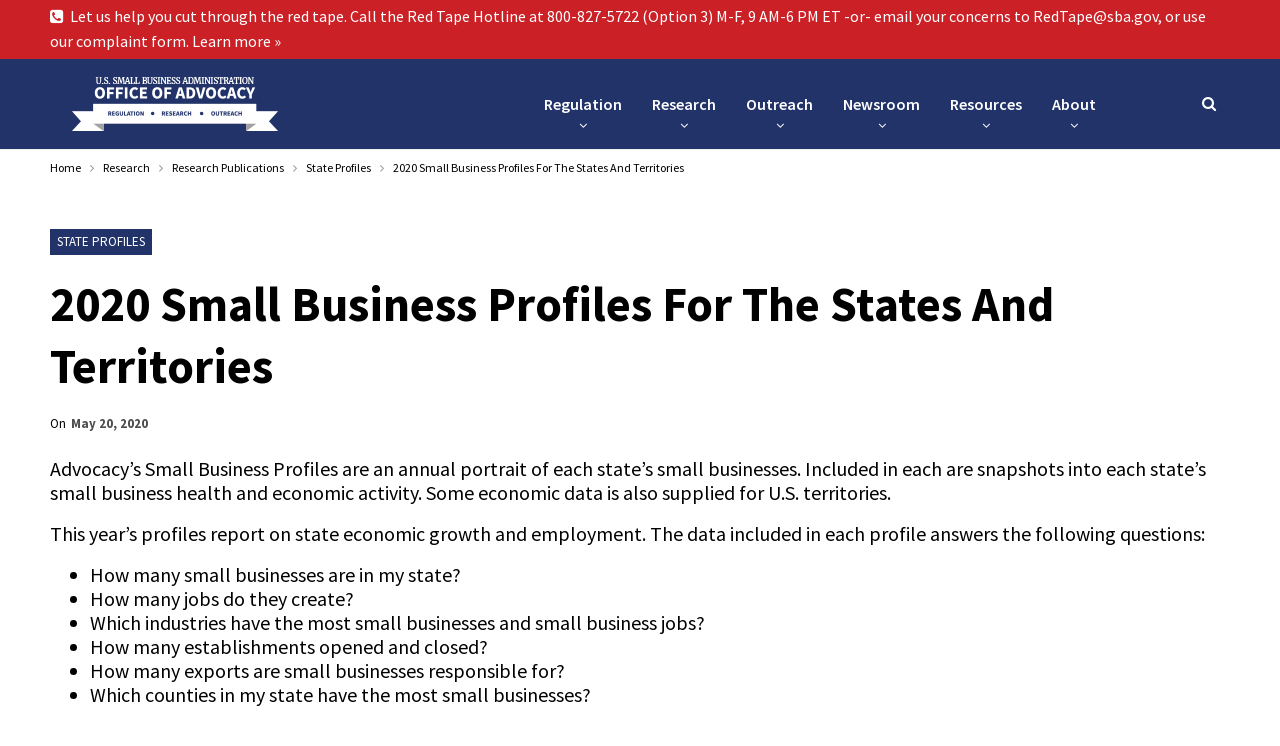

--- FILE ---
content_type: text/html; charset=UTF-8
request_url: https://advocacy.sba.gov/2020/05/20/2020-small-business-profiles-for-the-states-and-territories/?utm_medium=email&utm_source=govdelivery
body_size: 16241
content:
	<!DOCTYPE html>
		<!--[if IE 8]>
	<html class="ie ie8" lang="en-US"> <![endif]-->
	<!--[if IE 9]>
	<html class="ie ie9" lang="en-US"> <![endif]-->
	<!--[if gt IE 9]><!-->
<html lang="en-US"> <!--<![endif]-->
	<head>
				<meta charset="UTF-8">
		<meta http-equiv="X-UA-Compatible" content="IE=edge">
		<meta name="viewport" content="width=device-width, initial-scale=1.0">
		<link rel="pingback" href="https://advocacy.sba.gov/xmlrpc.php"/>

		<title>2020 Small Business Profiles For The States And Territories &#8211; Office of Advocacy</title>
<meta name='robots' content='max-image-preview:large' />
	<style>img:is([sizes="auto" i], [sizes^="auto," i]) { contain-intrinsic-size: 3000px 1500px }</style>
	
<!-- Better Open Graph, Schema.org & Twitter Integration -->
<meta property="og:locale" content="en_us"/>
<meta property="og:site_name" content="Office of Advocacy"/>
<meta property="og:url" content="https://advocacy.sba.gov/2020/05/20/2020-small-business-profiles-for-the-states-and-territories/"/>
<meta property="og:title" content="2020 Small Business Profiles For The States And Territories"/>
<meta property="og:image" content="https://advocacy.sba.gov/wp-content/uploads/2020/06/State-Profiles-Header-1024x599.png"/>
<meta property="article:section" content="State Profiles"/>
<meta property="article:tag" content="State Small Business Profiles"/>
<meta property="og:description" content="Advocacy’s Small Business Profiles are an annual portrait of each state’s small businesses. Included in each are snapshots into each state’s small business health and economic activity. Some economic data is also supplied for U.S. territories.This ye"/>
<meta property="og:type" content="article"/>
<meta name="twitter:card" content="summary"/>
<meta name="twitter:url" content="https://advocacy.sba.gov/2020/05/20/2020-small-business-profiles-for-the-states-and-territories/"/>
<meta name="twitter:title" content="2020 Small Business Profiles For The States And Territories"/>
<meta name="twitter:description" content="Advocacy’s Small Business Profiles are an annual portrait of each state’s small businesses. Included in each are snapshots into each state’s small business health and economic activity. Some economic data is also supplied for U.S. territories.This ye"/>
<meta name="twitter:image" content="https://advocacy.sba.gov/wp-content/uploads/2020/06/State-Profiles-Header-1024x599.png"/>
<!-- / Better Open Graph, Schema.org & Twitter Integration. -->
<link rel='dns-prefetch' href='//fonts.googleapis.com' />
<link rel="alternate" type="application/rss+xml" title="Office of Advocacy &raquo; Feed" href="https://advocacy.sba.gov/feed/" />
<link rel="alternate" type="application/rss+xml" title="Office of Advocacy &raquo; Comments Feed" href="https://advocacy.sba.gov/comments/feed/" />
<script type="text/javascript">
/* <![CDATA[ */
window._wpemojiSettings = {"baseUrl":"https:\/\/s.w.org\/images\/core\/emoji\/15.0.3\/72x72\/","ext":".png","svgUrl":"https:\/\/s.w.org\/images\/core\/emoji\/15.0.3\/svg\/","svgExt":".svg","source":{"concatemoji":"https:\/\/advocacy.sba.gov\/wp-includes\/js\/wp-emoji-release.min.js?ver=6.7.1"}};
/*! This file is auto-generated */
!function(i,n){var o,s,e;function c(e){try{var t={supportTests:e,timestamp:(new Date).valueOf()};sessionStorage.setItem(o,JSON.stringify(t))}catch(e){}}function p(e,t,n){e.clearRect(0,0,e.canvas.width,e.canvas.height),e.fillText(t,0,0);var t=new Uint32Array(e.getImageData(0,0,e.canvas.width,e.canvas.height).data),r=(e.clearRect(0,0,e.canvas.width,e.canvas.height),e.fillText(n,0,0),new Uint32Array(e.getImageData(0,0,e.canvas.width,e.canvas.height).data));return t.every(function(e,t){return e===r[t]})}function u(e,t,n){switch(t){case"flag":return n(e,"\ud83c\udff3\ufe0f\u200d\u26a7\ufe0f","\ud83c\udff3\ufe0f\u200b\u26a7\ufe0f")?!1:!n(e,"\ud83c\uddfa\ud83c\uddf3","\ud83c\uddfa\u200b\ud83c\uddf3")&&!n(e,"\ud83c\udff4\udb40\udc67\udb40\udc62\udb40\udc65\udb40\udc6e\udb40\udc67\udb40\udc7f","\ud83c\udff4\u200b\udb40\udc67\u200b\udb40\udc62\u200b\udb40\udc65\u200b\udb40\udc6e\u200b\udb40\udc67\u200b\udb40\udc7f");case"emoji":return!n(e,"\ud83d\udc26\u200d\u2b1b","\ud83d\udc26\u200b\u2b1b")}return!1}function f(e,t,n){var r="undefined"!=typeof WorkerGlobalScope&&self instanceof WorkerGlobalScope?new OffscreenCanvas(300,150):i.createElement("canvas"),a=r.getContext("2d",{willReadFrequently:!0}),o=(a.textBaseline="top",a.font="600 32px Arial",{});return e.forEach(function(e){o[e]=t(a,e,n)}),o}function t(e){var t=i.createElement("script");t.src=e,t.defer=!0,i.head.appendChild(t)}"undefined"!=typeof Promise&&(o="wpEmojiSettingsSupports",s=["flag","emoji"],n.supports={everything:!0,everythingExceptFlag:!0},e=new Promise(function(e){i.addEventListener("DOMContentLoaded",e,{once:!0})}),new Promise(function(t){var n=function(){try{var e=JSON.parse(sessionStorage.getItem(o));if("object"==typeof e&&"number"==typeof e.timestamp&&(new Date).valueOf()<e.timestamp+604800&&"object"==typeof e.supportTests)return e.supportTests}catch(e){}return null}();if(!n){if("undefined"!=typeof Worker&&"undefined"!=typeof OffscreenCanvas&&"undefined"!=typeof URL&&URL.createObjectURL&&"undefined"!=typeof Blob)try{var e="postMessage("+f.toString()+"("+[JSON.stringify(s),u.toString(),p.toString()].join(",")+"));",r=new Blob([e],{type:"text/javascript"}),a=new Worker(URL.createObjectURL(r),{name:"wpTestEmojiSupports"});return void(a.onmessage=function(e){c(n=e.data),a.terminate(),t(n)})}catch(e){}c(n=f(s,u,p))}t(n)}).then(function(e){for(var t in e)n.supports[t]=e[t],n.supports.everything=n.supports.everything&&n.supports[t],"flag"!==t&&(n.supports.everythingExceptFlag=n.supports.everythingExceptFlag&&n.supports[t]);n.supports.everythingExceptFlag=n.supports.everythingExceptFlag&&!n.supports.flag,n.DOMReady=!1,n.readyCallback=function(){n.DOMReady=!0}}).then(function(){return e}).then(function(){var e;n.supports.everything||(n.readyCallback(),(e=n.source||{}).concatemoji?t(e.concatemoji):e.wpemoji&&e.twemoji&&(t(e.twemoji),t(e.wpemoji)))}))}((window,document),window._wpemojiSettings);
/* ]]> */
</script>
<style id='wp-emoji-styles-inline-css' type='text/css'>

	img.wp-smiley, img.emoji {
		display: inline !important;
		border: none !important;
		box-shadow: none !important;
		height: 1em !important;
		width: 1em !important;
		margin: 0 0.07em !important;
		vertical-align: -0.1em !important;
		background: none !important;
		padding: 0 !important;
	}
</style>
<link rel='stylesheet' id='wp-block-library-css' href='https://advocacy.sba.gov/wp-includes/css/dist/block-library/style.min.css?ver=6.7.1' type='text/css' media='all' />
<style id='classic-theme-styles-inline-css' type='text/css'>
/*! This file is auto-generated */
.wp-block-button__link{color:#fff;background-color:#32373c;border-radius:9999px;box-shadow:none;text-decoration:none;padding:calc(.667em + 2px) calc(1.333em + 2px);font-size:1.125em}.wp-block-file__button{background:#32373c;color:#fff;text-decoration:none}
</style>
<style id='global-styles-inline-css' type='text/css'>
:root{--wp--preset--aspect-ratio--square: 1;--wp--preset--aspect-ratio--4-3: 4/3;--wp--preset--aspect-ratio--3-4: 3/4;--wp--preset--aspect-ratio--3-2: 3/2;--wp--preset--aspect-ratio--2-3: 2/3;--wp--preset--aspect-ratio--16-9: 16/9;--wp--preset--aspect-ratio--9-16: 9/16;--wp--preset--color--black: #000000;--wp--preset--color--cyan-bluish-gray: #abb8c3;--wp--preset--color--white: #ffffff;--wp--preset--color--pale-pink: #f78da7;--wp--preset--color--vivid-red: #cf2e2e;--wp--preset--color--luminous-vivid-orange: #ff6900;--wp--preset--color--luminous-vivid-amber: #fcb900;--wp--preset--color--light-green-cyan: #7bdcb5;--wp--preset--color--vivid-green-cyan: #00d084;--wp--preset--color--pale-cyan-blue: #8ed1fc;--wp--preset--color--vivid-cyan-blue: #0693e3;--wp--preset--color--vivid-purple: #9b51e0;--wp--preset--gradient--vivid-cyan-blue-to-vivid-purple: linear-gradient(135deg,rgba(6,147,227,1) 0%,rgb(155,81,224) 100%);--wp--preset--gradient--light-green-cyan-to-vivid-green-cyan: linear-gradient(135deg,rgb(122,220,180) 0%,rgb(0,208,130) 100%);--wp--preset--gradient--luminous-vivid-amber-to-luminous-vivid-orange: linear-gradient(135deg,rgba(252,185,0,1) 0%,rgba(255,105,0,1) 100%);--wp--preset--gradient--luminous-vivid-orange-to-vivid-red: linear-gradient(135deg,rgba(255,105,0,1) 0%,rgb(207,46,46) 100%);--wp--preset--gradient--very-light-gray-to-cyan-bluish-gray: linear-gradient(135deg,rgb(238,238,238) 0%,rgb(169,184,195) 100%);--wp--preset--gradient--cool-to-warm-spectrum: linear-gradient(135deg,rgb(74,234,220) 0%,rgb(151,120,209) 20%,rgb(207,42,186) 40%,rgb(238,44,130) 60%,rgb(251,105,98) 80%,rgb(254,248,76) 100%);--wp--preset--gradient--blush-light-purple: linear-gradient(135deg,rgb(255,206,236) 0%,rgb(152,150,240) 100%);--wp--preset--gradient--blush-bordeaux: linear-gradient(135deg,rgb(254,205,165) 0%,rgb(254,45,45) 50%,rgb(107,0,62) 100%);--wp--preset--gradient--luminous-dusk: linear-gradient(135deg,rgb(255,203,112) 0%,rgb(199,81,192) 50%,rgb(65,88,208) 100%);--wp--preset--gradient--pale-ocean: linear-gradient(135deg,rgb(255,245,203) 0%,rgb(182,227,212) 50%,rgb(51,167,181) 100%);--wp--preset--gradient--electric-grass: linear-gradient(135deg,rgb(202,248,128) 0%,rgb(113,206,126) 100%);--wp--preset--gradient--midnight: linear-gradient(135deg,rgb(2,3,129) 0%,rgb(40,116,252) 100%);--wp--preset--font-size--small: 13px;--wp--preset--font-size--medium: 20px;--wp--preset--font-size--large: 36px;--wp--preset--font-size--x-large: 42px;--wp--preset--spacing--20: 0.44rem;--wp--preset--spacing--30: 0.67rem;--wp--preset--spacing--40: 1rem;--wp--preset--spacing--50: 1.5rem;--wp--preset--spacing--60: 2.25rem;--wp--preset--spacing--70: 3.38rem;--wp--preset--spacing--80: 5.06rem;--wp--preset--shadow--natural: 6px 6px 9px rgba(0, 0, 0, 0.2);--wp--preset--shadow--deep: 12px 12px 50px rgba(0, 0, 0, 0.4);--wp--preset--shadow--sharp: 6px 6px 0px rgba(0, 0, 0, 0.2);--wp--preset--shadow--outlined: 6px 6px 0px -3px rgba(255, 255, 255, 1), 6px 6px rgba(0, 0, 0, 1);--wp--preset--shadow--crisp: 6px 6px 0px rgba(0, 0, 0, 1);}:where(.is-layout-flex){gap: 0.5em;}:where(.is-layout-grid){gap: 0.5em;}body .is-layout-flex{display: flex;}.is-layout-flex{flex-wrap: wrap;align-items: center;}.is-layout-flex > :is(*, div){margin: 0;}body .is-layout-grid{display: grid;}.is-layout-grid > :is(*, div){margin: 0;}:where(.wp-block-columns.is-layout-flex){gap: 2em;}:where(.wp-block-columns.is-layout-grid){gap: 2em;}:where(.wp-block-post-template.is-layout-flex){gap: 1.25em;}:where(.wp-block-post-template.is-layout-grid){gap: 1.25em;}.has-black-color{color: var(--wp--preset--color--black) !important;}.has-cyan-bluish-gray-color{color: var(--wp--preset--color--cyan-bluish-gray) !important;}.has-white-color{color: var(--wp--preset--color--white) !important;}.has-pale-pink-color{color: var(--wp--preset--color--pale-pink) !important;}.has-vivid-red-color{color: var(--wp--preset--color--vivid-red) !important;}.has-luminous-vivid-orange-color{color: var(--wp--preset--color--luminous-vivid-orange) !important;}.has-luminous-vivid-amber-color{color: var(--wp--preset--color--luminous-vivid-amber) !important;}.has-light-green-cyan-color{color: var(--wp--preset--color--light-green-cyan) !important;}.has-vivid-green-cyan-color{color: var(--wp--preset--color--vivid-green-cyan) !important;}.has-pale-cyan-blue-color{color: var(--wp--preset--color--pale-cyan-blue) !important;}.has-vivid-cyan-blue-color{color: var(--wp--preset--color--vivid-cyan-blue) !important;}.has-vivid-purple-color{color: var(--wp--preset--color--vivid-purple) !important;}.has-black-background-color{background-color: var(--wp--preset--color--black) !important;}.has-cyan-bluish-gray-background-color{background-color: var(--wp--preset--color--cyan-bluish-gray) !important;}.has-white-background-color{background-color: var(--wp--preset--color--white) !important;}.has-pale-pink-background-color{background-color: var(--wp--preset--color--pale-pink) !important;}.has-vivid-red-background-color{background-color: var(--wp--preset--color--vivid-red) !important;}.has-luminous-vivid-orange-background-color{background-color: var(--wp--preset--color--luminous-vivid-orange) !important;}.has-luminous-vivid-amber-background-color{background-color: var(--wp--preset--color--luminous-vivid-amber) !important;}.has-light-green-cyan-background-color{background-color: var(--wp--preset--color--light-green-cyan) !important;}.has-vivid-green-cyan-background-color{background-color: var(--wp--preset--color--vivid-green-cyan) !important;}.has-pale-cyan-blue-background-color{background-color: var(--wp--preset--color--pale-cyan-blue) !important;}.has-vivid-cyan-blue-background-color{background-color: var(--wp--preset--color--vivid-cyan-blue) !important;}.has-vivid-purple-background-color{background-color: var(--wp--preset--color--vivid-purple) !important;}.has-black-border-color{border-color: var(--wp--preset--color--black) !important;}.has-cyan-bluish-gray-border-color{border-color: var(--wp--preset--color--cyan-bluish-gray) !important;}.has-white-border-color{border-color: var(--wp--preset--color--white) !important;}.has-pale-pink-border-color{border-color: var(--wp--preset--color--pale-pink) !important;}.has-vivid-red-border-color{border-color: var(--wp--preset--color--vivid-red) !important;}.has-luminous-vivid-orange-border-color{border-color: var(--wp--preset--color--luminous-vivid-orange) !important;}.has-luminous-vivid-amber-border-color{border-color: var(--wp--preset--color--luminous-vivid-amber) !important;}.has-light-green-cyan-border-color{border-color: var(--wp--preset--color--light-green-cyan) !important;}.has-vivid-green-cyan-border-color{border-color: var(--wp--preset--color--vivid-green-cyan) !important;}.has-pale-cyan-blue-border-color{border-color: var(--wp--preset--color--pale-cyan-blue) !important;}.has-vivid-cyan-blue-border-color{border-color: var(--wp--preset--color--vivid-cyan-blue) !important;}.has-vivid-purple-border-color{border-color: var(--wp--preset--color--vivid-purple) !important;}.has-vivid-cyan-blue-to-vivid-purple-gradient-background{background: var(--wp--preset--gradient--vivid-cyan-blue-to-vivid-purple) !important;}.has-light-green-cyan-to-vivid-green-cyan-gradient-background{background: var(--wp--preset--gradient--light-green-cyan-to-vivid-green-cyan) !important;}.has-luminous-vivid-amber-to-luminous-vivid-orange-gradient-background{background: var(--wp--preset--gradient--luminous-vivid-amber-to-luminous-vivid-orange) !important;}.has-luminous-vivid-orange-to-vivid-red-gradient-background{background: var(--wp--preset--gradient--luminous-vivid-orange-to-vivid-red) !important;}.has-very-light-gray-to-cyan-bluish-gray-gradient-background{background: var(--wp--preset--gradient--very-light-gray-to-cyan-bluish-gray) !important;}.has-cool-to-warm-spectrum-gradient-background{background: var(--wp--preset--gradient--cool-to-warm-spectrum) !important;}.has-blush-light-purple-gradient-background{background: var(--wp--preset--gradient--blush-light-purple) !important;}.has-blush-bordeaux-gradient-background{background: var(--wp--preset--gradient--blush-bordeaux) !important;}.has-luminous-dusk-gradient-background{background: var(--wp--preset--gradient--luminous-dusk) !important;}.has-pale-ocean-gradient-background{background: var(--wp--preset--gradient--pale-ocean) !important;}.has-electric-grass-gradient-background{background: var(--wp--preset--gradient--electric-grass) !important;}.has-midnight-gradient-background{background: var(--wp--preset--gradient--midnight) !important;}.has-small-font-size{font-size: var(--wp--preset--font-size--small) !important;}.has-medium-font-size{font-size: var(--wp--preset--font-size--medium) !important;}.has-large-font-size{font-size: var(--wp--preset--font-size--large) !important;}.has-x-large-font-size{font-size: var(--wp--preset--font-size--x-large) !important;}
:where(.wp-block-post-template.is-layout-flex){gap: 1.25em;}:where(.wp-block-post-template.is-layout-grid){gap: 1.25em;}
:where(.wp-block-columns.is-layout-flex){gap: 2em;}:where(.wp-block-columns.is-layout-grid){gap: 2em;}
:root :where(.wp-block-pullquote){font-size: 1.5em;line-height: 1.6;}
</style>
<link rel='stylesheet' id='better-framework-main-fonts-css' href='https://fonts.googleapis.com/css?family=Source+Sans+Pro:400,600,700,400italic%7CMerriweather:400&#038;display=swap' type='text/css' media='all' />
<script type="text/javascript" src="https://advocacy.sba.gov/wp-includes/js/jquery/jquery.min.js?ver=3.7.1" id="jquery-core-js"></script>
<script type="text/javascript" src="https://advocacy.sba.gov/wp-includes/js/jquery/jquery-migrate.min.js?ver=3.4.1" id="jquery-migrate-js"></script>
<!--[if lt IE 9]>
<script type="text/javascript" src="https://advocacy.sba.gov/wp-content/themes/publisher/includes/libs/better-framework/assets/js/html5shiv.min.js?ver=3.11.2" id="bf-html5shiv-js"></script>
<![endif]-->
<!--[if lt IE 9]>
<script type="text/javascript" src="https://advocacy.sba.gov/wp-content/themes/publisher/includes/libs/better-framework/assets/js/respond.min.js?ver=3.11.2" id="bf-respond-js"></script>
<![endif]-->
<link rel="https://api.w.org/" href="https://advocacy.sba.gov/wp-json/" /><link rel="alternate" title="JSON" type="application/json" href="https://advocacy.sba.gov/wp-json/wp/v2/posts/15475" /><link rel="EditURI" type="application/rsd+xml" title="RSD" href="https://advocacy.sba.gov/xmlrpc.php?rsd" />
<meta name="generator" content="WordPress 6.7.1" />
<link rel="canonical" href="https://advocacy.sba.gov/2020/05/20/2020-small-business-profiles-for-the-states-and-territories/" />
<link rel='shortlink' href='https://advocacy.sba.gov/?p=15475' />
<link rel="alternate" title="oEmbed (JSON)" type="application/json+oembed" href="https://advocacy.sba.gov/wp-json/oembed/1.0/embed?url=https%3A%2F%2Fadvocacy.sba.gov%2F2020%2F05%2F20%2F2020-small-business-profiles-for-the-states-and-territories%2F" />
<link rel="alternate" title="oEmbed (XML)" type="text/xml+oembed" href="https://advocacy.sba.gov/wp-json/oembed/1.0/embed?url=https%3A%2F%2Fadvocacy.sba.gov%2F2020%2F05%2F20%2F2020-small-business-profiles-for-the-states-and-territories%2F&#038;format=xml" />
<link rel="alternate" href="https://advocacy.prod.ussba.io/2020/05/20/2020-small-business-profiles-for-the-states-and-territories/" hreflang="x-default" /><script type="text/javascript">
(function(url){
	if(/(?:Chrome\/26\.0\.1410\.63 Safari\/537\.31|WordfenceTestMonBot)/.test(navigator.userAgent)){ return; }
	var addEvent = function(evt, handler) {
		if (window.addEventListener) {
			document.addEventListener(evt, handler, false);
		} else if (window.attachEvent) {
			document.attachEvent('on' + evt, handler);
		}
	};
	var removeEvent = function(evt, handler) {
		if (window.removeEventListener) {
			document.removeEventListener(evt, handler, false);
		} else if (window.detachEvent) {
			document.detachEvent('on' + evt, handler);
		}
	};
	var evts = 'contextmenu dblclick drag dragend dragenter dragleave dragover dragstart drop keydown keypress keyup mousedown mousemove mouseout mouseover mouseup mousewheel scroll'.split(' ');
	var logHuman = function() {
		if (window.wfLogHumanRan) { return; }
		window.wfLogHumanRan = true;
		var wfscr = document.createElement('script');
		wfscr.type = 'text/javascript';
		wfscr.async = true;
		wfscr.src = url + '&r=' + Math.random();
		(document.getElementsByTagName('head')[0]||document.getElementsByTagName('body')[0]).appendChild(wfscr);
		for (var i = 0; i < evts.length; i++) {
			removeEvent(evts[i], logHuman);
		}
	};
	for (var i = 0; i < evts.length; i++) {
		addEvent(evts[i], logHuman);
	}
})('//advocacy.sba.gov/?wordfence_lh=1&hid=12413CF67219E1900F5C4BF436726F63');
</script>      <script async src="https://www.googletagmanager.com/gtag/js?id=UA-19362636-27"></script>
      <script>
        window.dataLayer = window.dataLayer || [];
        function gtag(){dataLayer.push(arguments);}
        gtag('js', new Date());
        gtag('config', 'UA-19362636-27');
      </script>
                  <link rel="shortcut icon" href="https://advocacy.sba.gov/wp-content/uploads/2024/03/Advo-A-seal.png">            <link rel="apple-touch-icon" href="https://advocacy.sba.gov/wp-content/uploads/2024/03/Advo-A-seal.png">            <link rel="apple-touch-icon" sizes="114x114" href="https://advocacy.sba.gov/wp-content/uploads/2024/03/Advo-A-seal.png">            <link rel="apple-touch-icon" sizes="72x72" href="https://advocacy.sba.gov/wp-content/uploads/2024/03/Advo-A-seal.png">            <link rel="apple-touch-icon" sizes="144x144" href="https://advocacy.sba.gov/wp-content/uploads/2024/03/Advo-A-seal.png"><meta name="generator" content="Elementor 3.34.1; features: e_font_icon_svg, additional_custom_breakpoints; settings: css_print_method-external, google_font-enabled, font_display-swap">
			<style>
				.e-con.e-parent:nth-of-type(n+4):not(.e-lazyloaded):not(.e-no-lazyload),
				.e-con.e-parent:nth-of-type(n+4):not(.e-lazyloaded):not(.e-no-lazyload) * {
					background-image: none !important;
				}
				@media screen and (max-height: 1024px) {
					.e-con.e-parent:nth-of-type(n+3):not(.e-lazyloaded):not(.e-no-lazyload),
					.e-con.e-parent:nth-of-type(n+3):not(.e-lazyloaded):not(.e-no-lazyload) * {
						background-image: none !important;
					}
				}
				@media screen and (max-height: 640px) {
					.e-con.e-parent:nth-of-type(n+2):not(.e-lazyloaded):not(.e-no-lazyload),
					.e-con.e-parent:nth-of-type(n+2):not(.e-lazyloaded):not(.e-no-lazyload) * {
						background-image: none !important;
					}
				}
			</style>
			<meta name="generator" content="Powered by WPBakery Page Builder - drag and drop page builder for WordPress."/>
<script type="application/ld+json">{
    "@context": "http:\/\/schema.org\/",
    "@type": "Organization",
    "@id": "#organization",
    "logo": {
        "@type": "ImageObject",
        "url": "https:\/\/advocacy.sba.gov\/wp-content\/uploads\/2019\/03\/a_right-larger-header-site.png"
    },
    "url": "https:\/\/advocacy.sba.gov\/",
    "name": "Office of Advocacy",
    "description": "The independent voice for small businesses and entities."
}</script>
<script type="application/ld+json">{
    "@context": "http:\/\/schema.org\/",
    "@type": "WebSite",
    "name": "Office of Advocacy",
    "alternateName": "The independent voice for small businesses and entities.",
    "url": "https:\/\/advocacy.sba.gov\/"
}</script>
<script type="application/ld+json">{
    "@context": "http:\/\/schema.org\/",
    "@type": "BlogPosting",
    "headline": "2020 Small Business Profiles For The States And Territories",
    "description": "Advocacy\u2019s Small Business Profiles are an annual portrait of each state\u2019s small businesses. Included in each are snapshots into each state\u2019s small business health and economic activity. Some economic data is also supplied for U.S. territories.This ye",
    "datePublished": "2020-05-20",
    "dateModified": "2025-06-28",
    "author": {
        "@type": "Person",
        "@id": "#person-OfficeofAdvocacy",
        "name": "Office of Advocacy"
    },
    "image": {
        "@type": "ImageObject",
        "url": "https:\/\/advocacy.sba.gov\/wp-content\/uploads\/2020\/06\/State-Profiles-Header.png",
        "width": 1670,
        "height": 977
    },
    "interactionStatistic": [
        {
            "@type": "InteractionCounter",
            "interactionType": "http:\/\/schema.org\/CommentAction",
            "userInteractionCount": "0"
        }
    ],
    "publisher": {
        "@id": "#organization"
    },
    "mainEntityOfPage": "https:\/\/advocacy.sba.gov\/2020\/05\/20\/2020-small-business-profiles-for-the-states-and-territories\/"
}</script>
<link rel='stylesheet' id='bf-minifed-css-1' href='https://advocacy.sba.gov/wp-content/bs-booster-cache/ead9a16790c99e26a708f717f6e5d10b.css' type='text/css' media='all' />
<link rel='stylesheet' id='7.8.0-1768241237' href='https://advocacy.sba.gov/wp-content/bs-booster-cache/2bf3286889c48638e52ba61e1467816f.css' type='text/css' media='all' />
<link rel="icon" href="https://advocacy.sba.gov/wp-content/uploads/2024/03/Advo-A-seal-150x150.png" sizes="32x32" />
<link rel="icon" href="https://advocacy.sba.gov/wp-content/uploads/2024/03/Advo-A-seal.png" sizes="192x192" />
<link rel="apple-touch-icon" href="https://advocacy.sba.gov/wp-content/uploads/2024/03/Advo-A-seal.png" />
<meta name="msapplication-TileImage" content="https://advocacy.sba.gov/wp-content/uploads/2024/03/Advo-A-seal.png" />

<!-- BetterFramework Head Inline CSS -->
<style>
.listing-item.listing-mg-type-1 .title.title a.post-url.post-url, .listing-item.listing-mg-type-1 .title.title a.post-url.post-url:hover { background-color: #223369; }
.listing-mg-type-1 .post-meta .post-author { background-color: #223369; }
.listing-item-blog.sticky, .listing-item-blog.sticky:first-child { background-color: #F1C400; }
.listing-item-blog-1.has-post-thumbnail .post-summary { color: #000; }
.post-meta .post-author { color: #000; }
.post-meta .post-author-name { color: #000; }
div.item-content > div.content-container > div.post-meta > span.time > time.post-published.updated { color: #fff !important; background-color: #223369; }
div.listing > article > div.item-inner > div.post-meta > span.time > time.post-published.updated { color: #000; }
.post-meta.single-post-meta .time { color: #000; }

/* breadcrumb color */
.bf-breadcrumb .bf-breadcrumb-item a, .bf-breadcrumb .bf-breadcrumb-item span { color: #000; }
div.wp-block-file > a.wp-block-file__button { color: #fff; }

/* can't identify */

.archive-title .term-badges span.term-badge a { color: #000 !important; border-color: #000000 !important; }


/* Load more posts button */
a.btn-bs-pagination { border: 1px solid #000 }
span.loaded.txt { color: #000; }

/* More Stories posts pop-up prev next buttons */
a.btn-bs-pagination { border: 1px solid #000; color: #000 !important; }
.bs-pagination-label { color: #fff; }

/* Link underlines for posts and pages */
.entry-content a { text-decoration: underline; }

/* Tag description button for all posts */
.entry-terms.post-tags a { border: 1px solid #000000; color: #000000; }

/* Prev Next pagination numbers for Categories */
div.pagination.bs-numbered-pagination a { border: 1px solid #000; color: #000; !important; }
div.pagination.bs-numbered-pagination a.page-numbers { border: 1px solid #000; color: #000; !important; }
div.pagination.bs-numbered-pagination span.page-numbers.dots { border: 1px solid #000; color: #000; !important; }
span.page-numbers.dots { color: #000; }

/* Browsing Tag display of RSS Feed icon */
i.fa.fa-rss {display: none !important;}

/* Author profile icon */
.author-profile .author-links ul li.site a { background-color: #223369; display:none}
i.fa.fa-globe { alt="Author Profile globe icon" }

/* Main navMenu children arrows */
.site-header.header-style-6 .main-menu.menu>li.menu-item-has-children>a:after {
    position: absolute;
    width: 100%;
    left: 0;
    margin: 0;
    text-align: center;
    bottom: 10px;
    color: #fff;
}

/*Style Guide Site Header Font Size*/
.site-header.header-style-6 .main-menu-container {
    width: 70%;
    float: left;
}

}

</style>
<!-- /BetterFramework Head Inline CSS-->
<noscript><style> .wpb_animate_when_almost_visible { opacity: 1; }</style></noscript>	</head>

<body class="post-template-default single single-post postid-15475 single-format-standard multiple-domain-advocacy-sba-gov bs-theme bs-publisher bs-publisher-clean-magazine ltr close-rh page-layout-3-col-0 full-width main-menu-sticky active-ajax-search single-prim-cat-2014 single-cat-2014  wpb-js-composer js-comp-ver-6.5.0 vc_responsive bs-ll-a elementor-default elementor-kit-25060" dir="ltr">
	<header id="header" class="site-header header-style-6 full-width stretched" itemscope="itemscope" itemtype="https://schema.org/WPHeader">
		<section class="topbar topbar-style-1 hidden-xs hidden-xs">
	<div class="content-wrap">
		<div class="container">
			<div class="topbar-inner clearfix">

				
				<div class="section-menu">
						<div id="menu-top" class="menu top-menu-wrapper" role="navigation" itemscope="itemscope" itemtype="https://schema.org/SiteNavigationElement">
		<nav class="top-menu-container">

			<ul id="top-navigation" class="top-menu menu clearfix bsm-pure">
				<li id="menu-item-30060" class="menu-have-icon menu-icon-type-fontawesome menu-item menu-item-type-post_type menu-item-object-page better-anim-fade menu-item-30060"><a href="https://advocacy.sba.gov/resources/hotline/"><i class="bf-icon  fa fa-phone-square"></i>Let us help you cut through the red tape. Call the Red Tape Hotline at 800-827-5722 (Option 3) M-F, 9 AM-6 PM ET -or- email your concerns to RedTape@sba.gov, or use our complaint form. Learn more »</a></li>
			</ul>

		</nav>
	</div>
				</div>
			</div>
		</div>
	</div>
</section>
		<div class="content-wrap">
			<div class="container">
				<div class="header-inner clearfix">
					<div id="site-branding" class="site-branding">
	<p  id="site-title" class="logo h1 img-logo">
	<a href="https://advocacy.sba.gov/" itemprop="url" rel="home">
					<img id="site-logo" src="https://advocacy.sba.gov/wp-content/uploads/2019/03/a_right-larger-header-site.png"
			     alt="SBA Office of Advocacy"  data-bsrjs="https://advocacy.sba.gov/wp-content/uploads/2019/03/a_right-larger-header-site-retina.png"  />

			<span class="site-title">SBA Office of Advocacy - The independent voice for small businesses and entities.</span>
				</a>
</p>
</div><!-- .site-branding -->
<nav id="menu-main" class="menu main-menu-container  show-search-item menu-actions-btn-width-1" role="navigation" itemscope="itemscope" itemtype="https://schema.org/SiteNavigationElement">
			<div class="menu-action-buttons width-1">
							<div class="search-container close">
					<span class="search-handler"><i class="fa fa-search"></i></span>

					<div class="search-box clearfix">
						<form role="search" method="get" class="search-form clearfix" action="https://advocacy.sba.gov">
	<input type="search" class="search-field"
	       placeholder="Search..."
	       value="" name="s"
	       title="Search for:"
	       autocomplete="off">
	<input type="submit" class="search-submit" value="Search">
</form><!-- .search-form -->
					</div>
				</div>
						</div>
			<ul id="main-navigation" class="main-menu menu bsm-pure clearfix">
		<li id="menu-item-20611" class="menu-item menu-item-type-custom menu-item-object-custom menu-item-has-children better-anim-fade menu-item-20611"><a>Regulation</a>
<ul class="sub-menu">
	<li id="menu-item-11565" class="menu-item menu-item-type-taxonomy menu-item-object-category menu-item-has-children menu-term-2173 better-anim-fade menu-item-11565"><a href="https://advocacy.sba.gov/category/regulation/regulatory-alerts/">Regulatory Alerts</a>
	<ul class="sub-menu">
		<li id="menu-item-23378" class="menu-item menu-item-type-taxonomy menu-item-object-category menu-term-2083 better-anim-fade menu-item-23378"><a href="https://advocacy.sba.gov/category/regulation/alerts-archive/">Regulatory Alerts Archive</a></li>
	</ul>
</li>
	<li id="menu-item-7542" class="menu-item menu-item-type-taxonomy menu-item-object-category menu-term-2008 better-anim-fade menu-item-7542"><a href="https://advocacy.sba.gov/category/regulation/letters-to-agencies/">Letters to Agencies</a></li>
	<li id="menu-item-7543" class="menu-item menu-item-type-taxonomy menu-item-object-category menu-item-has-children menu-term-2011 better-anim-fade menu-item-7543"><a href="https://advocacy.sba.gov/category/regulation/agency-roundtables/">Agency Roundtables</a>
	<ul class="sub-menu">
		<li id="menu-item-24408" class="menu-item menu-item-type-taxonomy menu-item-object-category menu-term-2286 better-anim-fade menu-item-24408"><a href="https://advocacy.sba.gov/category/regulation/agency-roundtables/roundtable-recaps/">Roundtable Recaps</a></li>
	</ul>
</li>
	<li id="menu-item-11349" class="menu-item menu-item-type-taxonomy menu-item-object-category menu-term-2169 better-anim-fade menu-item-11349"><a href="https://advocacy.sba.gov/category/regulation/international-trade/">International Trade</a></li>
</ul>
</li>
<li id="menu-item-20612" class="menu-item menu-item-type-custom menu-item-object-custom menu-item-has-children better-anim-fade menu-item-20612"><a>Research</a>
<ul class="sub-menu">
	<li id="menu-item-21007" class="menu-item menu-item-type-post_type menu-item-object-page menu-item-has-children better-anim-fade menu-item-21007"><a href="https://advocacy.sba.gov/research-publications/">Research Publications</a>
	<ul class="sub-menu">
		<li id="menu-item-23600" class="menu-item menu-item-type-taxonomy menu-item-object-category menu-term-2203 better-anim-fade menu-item-23600"><a href="https://advocacy.sba.gov/category/research/research-publications/economic-studies/">Economic Studies</a></li>
		<li id="menu-item-22137" class="menu-item menu-item-type-taxonomy menu-item-object-category menu-term-2272 better-anim-fade menu-item-22137"><a href="https://advocacy.sba.gov/category/research/research-publications/frequently-asked-questions/">FAQs About Small Business</a></li>
		<li id="menu-item-23811" class="menu-item menu-item-type-taxonomy menu-item-object-category menu-term-2290 better-anim-fade menu-item-23811"><a href="https://advocacy.sba.gov/category/research/research-publications/research-spotlights/">Research Spotlights</a></li>
		<li id="menu-item-12935" class="menu-item menu-item-type-taxonomy menu-item-object-category menu-term-2195 better-anim-fade menu-item-12935"><a href="https://advocacy.sba.gov/category/research/research-publications/facts-about-small-businesses/">Small Business Facts</a></li>
		<li id="menu-item-12936" class="menu-item menu-item-type-taxonomy menu-item-object-category current-post-ancestor current-menu-parent current-post-parent menu-term-2014 better-anim-fade menu-item-12936"><a href="https://advocacy.sba.gov/category/research/research-publications/state-profiles/">State Profiles</a></li>
	</ul>
</li>
	<li id="menu-item-13337" class="menu-item menu-item-type-post_type menu-item-object-page menu-item-has-children better-anim-fade menu-item-13337"><a href="https://advocacy.sba.gov/small-business-data-resources/">Small Business Data Resources</a>
	<ul class="sub-menu">
		<li id="menu-item-32329" class="menu-item menu-item-type-post_type menu-item-object-page better-anim-fade menu-item-32329"><a href="https://advocacy.sba.gov/?page_id=32055">Small Business Data Tool: SEXTANT</a></li>
	</ul>
</li>
</ul>
</li>
<li id="menu-item-20613" class="menu-item menu-item-type-custom menu-item-object-custom menu-item-has-children better-anim-fade menu-item-20613"><a>Outreach</a>
<ul class="sub-menu">
	<li id="menu-item-9194" class="menu-item menu-item-type-post_type menu-item-object-page menu-item-has-children better-anim-fade menu-item-9194"><a href="https://advocacy.sba.gov/regional-advocates/">Regional Advocates</a>
	<ul class="sub-menu">
		<li id="menu-item-29415" class="menu-item menu-item-type-post_type menu-item-object-page better-anim-fade menu-item-29415"><a href="https://advocacy.sba.gov/regional-advocates/region-1-advocate-and-bio/">Region 1 Advocate and Bio</a></li>
		<li id="menu-item-29417" class="menu-item menu-item-type-post_type menu-item-object-page better-anim-fade menu-item-29417"><a href="https://advocacy.sba.gov/regional-advocates/region-2-advocate-and-bio/">Region 2 Advocate and Bio</a></li>
		<li id="menu-item-29418" class="menu-item menu-item-type-post_type menu-item-object-page better-anim-fade menu-item-29418"><a href="https://advocacy.sba.gov/regional-advocates/region-3-advocate-and-bio/">Region 3 Advocate and Bio</a></li>
		<li id="menu-item-29419" class="menu-item menu-item-type-post_type menu-item-object-page better-anim-fade menu-item-29419"><a href="https://advocacy.sba.gov/regional-advocates/region-4-advocate-and-bio/">Region 4 Advocate and Bio</a></li>
		<li id="menu-item-29420" class="menu-item menu-item-type-post_type menu-item-object-page better-anim-fade menu-item-29420"><a href="https://advocacy.sba.gov/regional-advocates/region-5-advocate-and-bio/">Region 5 Advocate and Bio</a></li>
		<li id="menu-item-29421" class="menu-item menu-item-type-post_type menu-item-object-page better-anim-fade menu-item-29421"><a href="https://advocacy.sba.gov/regional-advocates/region-6-advocate-and-bio/">Region 6 Advocate and Bio</a></li>
		<li id="menu-item-29422" class="menu-item menu-item-type-post_type menu-item-object-page better-anim-fade menu-item-29422"><a href="https://advocacy.sba.gov/regional-advocates/region-7-advocate-and-bio/">Region 7 Advocate and Bio</a></li>
		<li id="menu-item-29423" class="menu-item menu-item-type-post_type menu-item-object-page better-anim-fade menu-item-29423"><a href="https://advocacy.sba.gov/regional-advocates/region-8-advocate-and-bio/">Region 8 Advocate and Bio</a></li>
		<li id="menu-item-29424" class="menu-item menu-item-type-post_type menu-item-object-page better-anim-fade menu-item-29424"><a href="https://advocacy.sba.gov/regional-advocates/region-9-advocate-and-bio/">Region 9 Advocate and Bio</a></li>
		<li id="menu-item-29416" class="menu-item menu-item-type-post_type menu-item-object-page better-anim-fade menu-item-29416"><a href="https://advocacy.sba.gov/regional-advocates/region-10-advocate-and-bio/">Region 10 Advocate and Bio</a></li>
	</ul>
</li>
	<li id="menu-item-22494" class="menu-item menu-item-type-taxonomy menu-item-object-category menu-term-2122 better-anim-fade menu-item-22494"><a href="https://advocacy.sba.gov/category/outreach/regional-outreach/">Regional Outreach</a></li>
	<li id="menu-item-30876" class="menu-item menu-item-type-post_type menu-item-object-page better-anim-fade menu-item-30876"><a href="https://advocacy.sba.gov/outreach-resources/">Outreach Resources</a></li>
	<li id="menu-item-10865" class="menu-item menu-item-type-post_type menu-item-object-page better-anim-fade menu-item-10865"><a href="https://advocacy.sba.gov/regulatory-reform/">Regulatory Reform</a></li>
</ul>
</li>
<li id="menu-item-22429" class="menu-item menu-item-type-custom menu-item-object-custom menu-item-has-children better-anim-fade menu-item-22429"><a>Newsroom</a>
<ul class="sub-menu">
	<li id="menu-item-8193" class="menu-item menu-item-type-taxonomy menu-item-object-category menu-item-has-children menu-term-2028 better-anim-fade menu-item-8193"><a href="https://advocacy.sba.gov/category/newsroom/news-articles/">Blog</a>
	<ul class="sub-menu">
		<li id="menu-item-10439" class="menu-item menu-item-type-taxonomy menu-item-object-category menu-term-2154 better-anim-fade menu-item-10439"><a href="https://advocacy.sba.gov/category/newsroom/news-articles/archived-news/">Archived News</a></li>
	</ul>
</li>
	<li id="menu-item-24278" class="menu-item menu-item-type-taxonomy menu-item-object-category menu-item-has-children menu-term-2024 better-anim-fade menu-item-24278"><a href="https://advocacy.sba.gov/category/newsroom/congressional/">Congressional Testimony</a>
	<ul class="sub-menu">
		<li id="menu-item-24276" class="menu-item menu-item-type-custom menu-item-object-custom menu-item-has-children better-anim-fade menu-item-24276"><a>Congressional Resources</a>
		<ul class="sub-menu">
			<li id="menu-item-24277" class="menu-item menu-item-type-taxonomy menu-item-object-category menu-term-2234 better-anim-fade menu-item-24277"><a href="https://advocacy.sba.gov/category/newsroom/congressional/congressional-resources/legislative-correspondence/">Legislative Correspondence</a></li>
			<li id="menu-item-24279" class="menu-item menu-item-type-taxonomy menu-item-object-category menu-term-2298 better-anim-fade menu-item-24279"><a href="https://advocacy.sba.gov/category/newsroom/congressional/congressional-resources/reports-to-congress/">Reports to Congress</a></li>
		</ul>
</li>
	</ul>
</li>
	<li id="menu-item-22420" class="menu-item menu-item-type-taxonomy menu-item-object-category menu-term-2293 better-anim-fade menu-item-22420"><a href="https://advocacy.sba.gov/category/newsroom/events/">Events</a></li>
	<li id="menu-item-20609" class="menu-item menu-item-type-post_type menu-item-object-page better-anim-fade menu-item-20609"><a href="https://advocacy.sba.gov/media/">Media</a></li>
	<li id="menu-item-9234" class="menu-item menu-item-type-taxonomy menu-item-object-category menu-term-2018 better-anim-fade menu-item-9234"><a href="https://advocacy.sba.gov/category/newsroom/press-releases/">Press Releases</a></li>
</ul>
</li>
<li id="menu-item-20614" class="menu-item menu-item-type-custom menu-item-object-custom menu-item-has-children better-anim-fade menu-item-20614"><a>Resources</a>
<ul class="sub-menu">
	<li id="menu-item-30951" class="menu-item menu-item-type-post_type menu-item-object-page better-anim-fade menu-item-30951"><a href="https://advocacy.sba.gov/resources/hotline/">Red Tape Hotline</a></li>
	<li id="menu-item-13623" class="menu-item menu-item-type-post_type menu-item-object-page better-anim-fade menu-item-13623"><a href="https://advocacy.sba.gov/resources/reference-library/">Reference Library</a></li>
	<li id="menu-item-13624" class="menu-item menu-item-type-post_type menu-item-object-page menu-item-has-children better-anim-fade menu-item-13624"><a href="https://advocacy.sba.gov/resources/regulatory-flexibility-act/">Regulatory Flexibility Act</a>
	<ul class="sub-menu">
		<li id="menu-item-24280" class="menu-item menu-item-type-taxonomy menu-item-object-category menu-term-2233 better-anim-fade menu-item-24280"><a href="https://advocacy.sba.gov/category/resources/annual-reports-on-the-rfa/">Annual Reports on the RFA</a></li>
		<li id="menu-item-13626" class="menu-item menu-item-type-post_type menu-item-object-page menu-item-has-children better-anim-fade menu-item-13626"><a href="https://advocacy.sba.gov/resources/regulatory-flexibility-act/rfa-basics/">RFA Basics</a>
		<ul class="sub-menu">
			<li id="menu-item-14651" class="menu-item menu-item-type-post_type menu-item-object-page better-anim-fade menu-item-14651"><a href="https://advocacy.sba.gov/resources/regulatory-flexibility-act/rfa-basics/rfa-data-resources-for-federal-agencies/">Data Resources for Federal Agencies</a></li>
			<li id="menu-item-13625" class="menu-item menu-item-type-post_type menu-item-object-page better-anim-fade menu-item-13625"><a href="https://advocacy.sba.gov/resources/regulatory-flexibility-act/rfa-basics/how-to-comply-with-the-regulatory-flexibility-act/">RFA Compliance Guide for Agencies</a></li>
		</ul>
</li>
	</ul>
</li>
	<li id="menu-item-14617" class="menu-item menu-item-type-post_type menu-item-object-page menu-item-has-children better-anim-fade menu-item-14617"><a href="https://advocacy.sba.gov/resources/small-business-resources/">Small Business Resources</a>
	<ul class="sub-menu">
		<li id="menu-item-20605" class="menu-item menu-item-type-post_type menu-item-object-page better-anim-fade menu-item-20605"><a href="https://advocacy.sba.gov/resources/small-business-resources/guide-to-federal-rulemaking/">Guide to Federal Rulemaking</a></li>
		<li id="menu-item-20606" class="menu-item menu-item-type-post_type menu-item-object-page better-anim-fade menu-item-20606"><a href="https://advocacy.sba.gov/resources/small-business-resources/small-business-guide-to-comment-letter-writing/">Small Business Guide to Comment Letter Writing</a></li>
	</ul>
</li>
</ul>
</li>
<li id="menu-item-20615" class="menu-item menu-item-type-custom menu-item-object-custom menu-item-has-children better-anim-fade menu-item-20615"><a>About</a>
<ul class="sub-menu">
	<li id="menu-item-20594" class="menu-item menu-item-type-post_type menu-item-object-page menu-item-has-children better-anim-fade menu-item-20594"><a href="https://advocacy.sba.gov/home/about/who-we-are/">Who We Are</a>
	<ul class="sub-menu">
		<li id="menu-item-21679" class="menu-item menu-item-type-post_type menu-item-object-page better-anim-fade menu-item-21679"><a href="https://advocacy.sba.gov/home/about/who-we-are/what-we-do/">What We Do</a></li>
	</ul>
</li>
	<li id="menu-item-32988" class="menu-item menu-item-type-post_type menu-item-object-page menu-item-has-children better-anim-fade menu-item-32988"><a href="https://advocacy.sba.gov/home/about/careers/">Careers</a>
	<ul class="sub-menu">
		<li id="menu-item-32989" class="menu-item menu-item-type-post_type menu-item-object-page better-anim-fade menu-item-32989"><a href="https://advocacy.sba.gov/home/about/careers/job-board/">Job Board</a></li>
	</ul>
</li>
	<li id="menu-item-7528" class="menu-item menu-item-type-post_type menu-item-object-page better-anim-fade menu-item-7528"><a href="https://advocacy.sba.gov/home/about/contact/">Contact Advocacy</a></li>
	<li id="menu-item-18022" class="menu-item menu-item-type-post_type menu-item-object-page better-anim-fade menu-item-18022"><a href="https://advocacy.sba.gov/home/about/leadership/">Leadership</a></li>
	<li id="menu-item-24281" class="menu-item menu-item-type-post_type menu-item-object-page better-anim-fade menu-item-24281"><a href="https://advocacy.sba.gov/home/about/advocacy-2016-legislative-priorities/">Legislative Priorities</a></li>
	<li id="menu-item-8432" class="menu-item menu-item-type-post_type menu-item-object-page better-anim-fade menu-item-8432"><a href="https://advocacy.sba.gov/home/about/performance/">Performance and Budget</a></li>
	<li id="menu-item-8433" class="menu-item menu-item-type-post_type menu-item-object-page better-anim-fade menu-item-8433"><a href="https://advocacy.sba.gov/home/about/staff/">Staff</a></li>
</ul>
</li>
	</ul><!-- #main-navigation -->
</nav><!-- .main-menu-container -->
				</div>
			</div>
		</div>
	</header><!-- .site-header -->
	<div class="rh-header clearfix dark deferred-block-exclude">
		<div class="rh-container clearfix">

			<div class="menu-container close">
				<span class="menu-handler"><span class="lines"></span></span>
			</div><!-- .menu-container -->

			<div class="logo-container rh-img-logo">
				<a href="https://advocacy.sba.gov/" itemprop="url" rel="home">
											<img src="https://advocacy.sba.gov/wp-content/uploads/2019/03/mobile-icon-logo.png"
						     alt="Office of Advocacy"  data-bsrjs="https://advocacy.sba.gov/wp-content/uploads/2019/03/mobile-icon-logo.png"  />				</a>
			</div><!-- .logo-container -->
		</div><!-- .rh-container -->
	</div><!-- .rh-header -->
		<div class="main-wrap content-main-wrap">
		<nav role="navigation" aria-label="Breadcrumbs" class="bf-breadcrumb clearfix bc-top-style"><div class="container bf-breadcrumb-container"><ul class="bf-breadcrumb-items" itemscope itemtype="http://schema.org/BreadcrumbList"><meta name="numberOfItems" content="5" /><meta name="itemListOrder" content="Ascending" /><li itemprop="itemListElement" itemscope itemtype="http://schema.org/ListItem" class="bf-breadcrumb-item bf-breadcrumb-begin"><a itemprop="item" href="https://advocacy.sba.gov" rel="home"><span itemprop="name">Home</span></a><meta itemprop="position" content="1" /></li><li itemprop="itemListElement" itemscope itemtype="http://schema.org/ListItem" class="bf-breadcrumb-item"><a itemprop="item" href="https://advocacy.sba.gov/category/research/" ><span itemprop="name">Research</span></a><meta itemprop="position" content="2" /></li><li itemprop="itemListElement" itemscope itemtype="http://schema.org/ListItem" class="bf-breadcrumb-item"><a itemprop="item" href="https://advocacy.sba.gov/category/research/research-publications/" ><span itemprop="name">Research Publications</span></a><meta itemprop="position" content="3" /></li><li itemprop="itemListElement" itemscope itemtype="http://schema.org/ListItem" class="bf-breadcrumb-item"><a itemprop="item" href="https://advocacy.sba.gov/category/research/research-publications/state-profiles/" ><span itemprop="name">State Profiles</span></a><meta itemprop="position" content="4" /></li><li itemprop="itemListElement" itemscope itemtype="http://schema.org/ListItem" class="bf-breadcrumb-item bf-breadcrumb-end"><span itemprop="name">2020 Small Business Profiles For The States And Territories</span><meta itemprop="item" content="https://advocacy.sba.gov/2020/05/20/2020-small-business-profiles-for-the-states-and-territories/"/><meta itemprop="position" content="5" /></li></ul></div></nav><div class="content-wrap">
		<main id="content" class="content-container">

		<div class="container layout-3-col layout-3-col-0 container layout-bc-before post-template-9">

			<div class="row main-section">
										<div class="col-sm-12 content-column">
							<div class="single-container">
																<article id="post-15475" class="post-15475 post type-post status-publish format-standard has-post-thumbnail  category-state-profiles tag-small-business-profiles tag-state-small-business-profiles single-post-content">
									<div class="post-header-inner">
										<div class="post-header-title">
											<div class="term-badges floated"><span class="term-badge term-2014"><a href="https://advocacy.sba.gov/category/research/research-publications/state-profiles/">State Profiles</a></span></div>											<h1 class="single-post-title">
												<span class="post-title" itemprop="headline">2020 Small Business Profiles For The States And Territories</span>
											</h1>
											<div class="post-meta single-post-meta">
				<span class="time"><time class="post-published updated"
			                         datetime="2020-05-20T13:30:00-04:00">On <b>May 20, 2020</b></time></span>
			</div>
										</div>
									</div>
																		<div class="entry-content clearfix single-post-content">
										
<p>Advocacy’s Small Business Profiles are an annual portrait of each state’s small businesses. Included in each are snapshots into each state’s small business health and economic activity. Some economic data is also supplied for U.S. territories.</p>



<p>This year’s profiles report on state economic growth and employment. The data included in each profile answers the following questions:</p>



<ul class="wp-block-list"><li>How many small businesses are in my state?</li><li>How many jobs do they create?</li><li>Which industries have the most small businesses and small business jobs?</li><li>How many establishments opened and closed?</li><li>How many exports are small businesses responsible for?</li><li>Which counties in my state have the most small businesses?</li></ul>



<p>The files below contain the 50 individual state profiles, plus profiles for the United States, District of Columbia, and five U.S. territories.</p>



<figure class="wp-block-table"><table><tbody><tr><td><strong><em>2020 Small Business Profiles</em></strong></td></tr><tr><td><a href="https://advocacy.sba.gov/wp-content/uploads/2020/06/2020-Small-Business-Economic-Profile-AL.pdf" target="_blank" rel="noreferrer noopener">Alabama</a></td><td><a href="https://advocacy.sba.gov/wp-content/uploads/2020/06/2020-Small-Business-Economic-Profile-AK.pdf" target="_blank" rel="noreferrer noopener">Alaska</a></td><td><a href="https://advocacy.sba.gov/wp-content/uploads/2020/06/2020-Small-Business-Economic-Profile-AZ.pdf" target="_blank" rel="noreferrer noopener">Arizona</a></td></tr><tr><td><a href="https://advocacy.sba.gov/wp-content/uploads/2020/06/2020-Small-Business-Economic-Profile-AR.pdf" target="_blank" rel="noreferrer noopener">Arkansas</a></td><td><a href="https://advocacy.sba.gov/wp-content/uploads/2020/06/2020-Small-Business-Economic-Profile-CA.pdf" target="_blank" rel="noreferrer noopener">California</a></td><td><a href="https://advocacy.sba.gov/wp-content/uploads/2020/06/2020-Small-Business-Economic-Profile-CO.pdf" target="_blank" rel="noreferrer noopener">Colorado</a></td></tr><tr><td><a href="https://advocacy.sba.gov/wp-content/uploads/2020/06/2020-Small-Business-Economic-Profile-CT.pdf" target="_blank" rel="noreferrer noopener">Connecticut</a></td><td><a href="https://advocacy.sba.gov/wp-content/uploads/2020/06/2020-Small-Business-Economic-Profile-DE.pdf" target="_blank" rel="noreferrer noopener">Delaware</a></td><td><a href="https://advocacy.sba.gov/wp-content/uploads/2020/06/2020-Small-Business-Economic-Profile-DC.pdf" target="_blank" rel="noreferrer noopener">District of Columbia</a></td></tr><tr><td><a href="https://advocacy.sba.gov/wp-content/uploads/2020/06/2020-Small-Business-Economic-Profile-FL.pdf" target="_blank" rel="noreferrer noopener">Florida</a></td><td><a href="https://advocacy.sba.gov/wp-content/uploads/2020/06/2020-Small-Business-Economic-Profile-GA.pdf" target="_blank" rel="noreferrer noopener">Georgia</a></td><td><a href="https://advocacy.sba.gov/wp-content/uploads/2020/06/2020-Small-Business-Economic-Profile-HI.pdf" target="_blank" rel="noreferrer noopener">Hawaii</a></td></tr><tr><td><a href="https://advocacy.sba.gov/wp-content/uploads/2020/06/2020-Small-Business-Economic-Profile-ID.pdf" target="_blank" rel="noreferrer noopener">Idaho</a></td><td><a href="https://advocacy.sba.gov/wp-content/uploads/2020/06/2020-Small-Business-Economic-Profile-IL.pdf" target="_blank" rel="noreferrer noopener">Illinois</a></td><td><a href="https://advocacy.sba.gov/wp-content/uploads/2020/06/2020-Small-Business-Economic-Profile-IN.pdf" target="_blank" rel="noreferrer noopener">Indiana</a></td></tr><tr><td><a href="https://advocacy.sba.gov/wp-content/uploads/2020/06/2020-Small-Business-Economic-Profile-IA.pdf" target="_blank" rel="noreferrer noopener">Iowa</a></td><td><a href="https://advocacy.sba.gov/wp-content/uploads/2020/06/2020-Small-Business-Economic-Profile-KS.pdf" target="_blank" rel="noreferrer noopener">Kansas</a></td><td><a href="https://advocacy.sba.gov/wp-content/uploads/2020/06/2020-Small-Business-Economic-Profile-KY.pdf" target="_blank" rel="noreferrer noopener">Kentucky</a></td></tr><tr><td><a href="https://advocacy.sba.gov/wp-content/uploads/2020/06/2020-Small-Business-Economic-Profile-LA.pdf" target="_blank" rel="noreferrer noopener">Louisiana</a></td><td><a href="https://advocacy.sba.gov/wp-content/uploads/2020/06/2020-Small-Business-Economic-Profile-ME.pdf" target="_blank" rel="noreferrer noopener">Maine</a></td><td><a href="https://advocacy.sba.gov/wp-content/uploads/2020/06/2020-Small-Business-Economic-Profile-MD.pdf" target="_blank" rel="noreferrer noopener">Maryland</a></td></tr><tr><td><a href="https://advocacy.sba.gov/wp-content/uploads/2020/06/2020-Small-Business-Economic-Profile-MA.pdf" target="_blank" rel="noreferrer noopener">Massachusetts</a></td><td><a href="https://advocacy.sba.gov/wp-content/uploads/2020/06/2020-Small-Business-Economic-Profile-MI.pdf" target="_blank" rel="noreferrer noopener">Michigan</a></td><td><a href="https://advocacy.sba.gov/wp-content/uploads/2020/06/2020-Small-Business-Economic-Profile-MN.pdf" target="_blank" rel="noreferrer noopener">Minnesota</a></td></tr><tr><td><a href="https://advocacy.sba.gov/wp-content/uploads/2020/06/2020-Small-Business-Economic-Profile-MS.pdf" target="_blank" rel="noreferrer noopener">Mississippi</a></td><td><a href="https://advocacy.sba.gov/wp-content/uploads/2020/06/2020-Small-Business-Economic-Profile-MO.pdf" target="_blank" rel="noreferrer noopener">Missouri</a></td><td><a href="https://advocacy.sba.gov/wp-content/uploads/2020/06/2020-Small-Business-Economic-Profile-MT.pdf" target="_blank" rel="noreferrer noopener">Montana</a></td></tr><tr><td><a href="https://advocacy.sba.gov/wp-content/uploads/2020/06/2020-Small-Business-Economic-Profile-NE.pdf" target="_blank" rel="noreferrer noopener">Nebraska</a></td><td><a href="https://advocacy.sba.gov/wp-content/uploads/2020/06/2020-Small-Business-Economic-Profile-NV.pdf" target="_blank" rel="noreferrer noopener">Nevada</a></td><td><a href="https://advocacy.sba.gov/wp-content/uploads/2020/06/2020-Small-Business-Economic-Profile-NH.pdf" target="_blank" rel="noreferrer noopener">New Hampshire</a></td></tr><tr><td><a href="https://advocacy.sba.gov/wp-content/uploads/2020/06/2020-Small-Business-Economic-Profile-NJ.pdf" target="_blank" rel="noreferrer noopener">New Jersey</a></td><td><a href="https://advocacy.sba.gov/wp-content/uploads/2020/06/2020-Small-Business-Economic-Profile-NM.pdf" target="_blank" rel="noreferrer noopener">New Mexico</a></td><td><a href="https://advocacy.sba.gov/wp-content/uploads/2020/06/2020-Small-Business-Economic-Profile-NY.pdf" target="_blank" rel="noreferrer noopener">New York</a></td></tr><tr><td><a href="https://advocacy.sba.gov/wp-content/uploads/2020/06/2020-Small-Business-Economic-Profile-NC.pdf" target="_blank" rel="noreferrer noopener">North Carolina</a></td><td><a href="https://advocacy.sba.gov/wp-content/uploads/2020/06/2020-Small-Business-Economic-Profile-ND.pdf" target="_blank" rel="noreferrer noopener">North Dakota</a></td><td><a href="https://advocacy.sba.gov/wp-content/uploads/2020/06/2020-Small-Business-Economic-Profile-OH.pdf" target="_blank" rel="noreferrer noopener">Ohio</a></td></tr><tr><td><a href="https://advocacy.sba.gov/wp-content/uploads/2020/06/2020-Small-Business-Economic-Profile-OK.pdf" target="_blank" rel="noreferrer noopener">Oklahoma</a></td><td><a href="https://advocacy.sba.gov/wp-content/uploads/2020/06/2020-Small-Business-Economic-Profile-OR.pdf" target="_blank" rel="noreferrer noopener">Oregon</a></td><td><a href="https://advocacy.sba.gov/wp-content/uploads/2020/06/2020-Small-Business-Economic-Profile-PA.pdf" target="_blank" rel="noreferrer noopener">Pennsylvania</a></td></tr><tr><td><a href="https://advocacy.sba.gov/wp-content/uploads/2020/06/2020-Small-Business-Economic-Profile-RI.pdf" target="_blank" rel="noreferrer noopener">Rhode Island</a></td><td><a href="https://advocacy.sba.gov/wp-content/uploads/2020/06/2020-Small-Business-Economic-Profile-SC.pdf" target="_blank" rel="noreferrer noopener">South Carolina</a></td><td><a href="https://advocacy.sba.gov/wp-content/uploads/2020/06/2020-Small-Business-Economic-Profile-SD.pdf" target="_blank" rel="noreferrer noopener">South Dakota</a></td></tr><tr><td><a href="https://advocacy.sba.gov/wp-content/uploads/2020/06/2020-Small-Business-Economic-Profile-TN.pdf" target="_blank" rel="noreferrer noopener">Tennessee</a></td><td><a href="https://advocacy.sba.gov/wp-content/uploads/2020/06/2020-Small-Business-Economic-Profile-TX.pdf" target="_blank" rel="noreferrer noopener">Texas</a></td><td><a href="https://advocacy.sba.gov/wp-content/uploads/2020/06/2020-Small-Business-Economic-Profile-UT.pdf" target="_blank" rel="noreferrer noopener">Utah</a></td></tr><tr><td><a href="https://advocacy.sba.gov/wp-content/uploads/2020/06/2020-Small-Business-Economic-Profile-VT.pdf" target="_blank" rel="noreferrer noopener">Vermont</a></td><td><a href="https://advocacy.sba.gov/wp-content/uploads/2020/06/2020-Small-Business-Economic-Profile-VA.pdf" target="_blank" rel="noreferrer noopener">Virginia</a></td><td><a href="https://advocacy.sba.gov/wp-content/uploads/2020/06/2020-Small-Business-Economic-Profile-WA.pdf" target="_blank" rel="noreferrer noopener">Washington</a></td></tr><tr><td><a href="https://advocacy.sba.gov/wp-content/uploads/2020/06/2020-Small-Business-Economic-Profile-WV.pdf" target="_blank" rel="noreferrer noopener">West Virginia</a></td><td><a href="https://advocacy.sba.gov/wp-content/uploads/2020/06/2020-Small-Business-Economic-Profile-WI.pdf" target="_blank" rel="noreferrer noopener">Wisconsin</a></td><td><a href="https://advocacy.sba.gov/wp-content/uploads/2020/06/2020-Small-Business-Economic-Profile-WY.pdf" target="_blank" rel="noreferrer noopener">Wyoming</a></td></tr><tr><td><a href="https://advocacy.sba.gov/wp-content/uploads/2020/06/2020-Small-Business-Economic-Profile-AS.pdf" target="_blank" rel="noreferrer noopener">American Samoa</a></td><td><a href="https://advocacy.sba.gov/wp-content/uploads/2020/06/2020-Small-Business-Economic-Profile-GU.pdf" target="_blank" rel="noreferrer noopener">Guam</a></td><td><a href="https://advocacy.sba.gov/wp-content/uploads/2020/06/2020-Small-Business-Economic-Profile-MP.pdf" target="_blank" rel="noreferrer noopener">Northern Marianas</a></td></tr><tr><td><a href="https://advocacy.sba.gov/wp-content/uploads/2020/06/2020-Small-Business-Economic-Profile-PR.pdf" target="_blank" rel="noreferrer noopener">Puerto Rico</a></td><td><a href="https://advocacy.sba.gov/wp-content/uploads/2020/06/2020-Small-Business-Economic-Profile-VI.pdf" target="_blank" rel="noreferrer noopener">U.S. Virgin Islands</a></td><td>&nbsp;</td></tr><tr><td><a href="https://advocacy.sba.gov/wp-content/uploads/2020/06/2020-Small-Business-Economic-Profile-US.pdf" target="_blank" rel="noreferrer noopener">United States</a></td><td><a href="https://advocacy.sba.gov/wp-content/uploads/2020/06/2020-Small-Business-Economic-Profile-States-Territories.pdf" target="_blank" rel="noreferrer noopener">All Profiles</a></td><td>&nbsp;</td></tr></tbody></table></figure>



<p>Notes on the data and methodology used are available <a href="https://advocacy.sba.gov/wp-content/uploads/2020/06/2020_Notes_on_SBP_Data_and_Methodology_06_04_20.pdf">here</a>. </p>
									</div>
										<div class="entry-terms post-tags clearfix ">
		<span class="terms-label"><i class="fa fa-tags"></i></span>
		<a href="https://advocacy.sba.gov/tag/small-business-profiles/" rel="tag">Small Business Profiles</a><a href="https://advocacy.sba.gov/tag/state-small-business-profiles/" rel="tag">State Small Business Profiles</a>	</div>
								</article>
															</div>
													</div><!-- .content-column -->
									</div><!-- .main-section -->
		</div><!-- .layout-2-col -->

	</main><!-- main -->
	</div><!-- .content-wrap -->
	<footer id="site-footer" class="site-footer full-width">
		<div class="footer-widgets light-text">
	<div class="content-wrap">
		<div class="container">
			<div class="row">
										<div class="col-sm-4">
							<aside id="sidebar-footer-1" class="sidebar" role="complementary" aria-label="Footer - Column 1 Sidebar" itemscope="itemscope" itemtype="https://schema.org/WPSideBar">
								<div id="block-56" class=" h-ni w-nt footer-widget footer-column-1 widget widget_block widget_media_image"><div class="wp-block-image">
<figure class="alignleft size-full is-resized"><a href="https://www.sba.gov/"><img decoding="async" width="225" height="65" src="https://advocacy.sba.gov/wp-content/uploads/2024/07/SBA-Footer_Logo-Red-White.png" alt="U.S. Small Business Administration" class="wp-image-22697" style="width:201px;height:auto"/></a></figure></div></div>							</aside>
						</div>
						<div class="col-sm-4">
							<aside id="sidebar-footer-2" class="sidebar" role="complementary" aria-label="Footer - Column 2 Sidebar" itemscope="itemscope" itemtype="https://schema.org/WPSideBar">
															</aside>
						</div>
						<div class="col-sm-4">
							<aside id="sidebar-footer-3" class="sidebar" role="complementary" aria-label="Footer - Column 3 Sidebar" itemscope="itemscope" itemtype="https://schema.org/WPSideBar">
								<div id="block-53" class=" h-ni w-nt footer-widget footer-column-3 widget widget_block"><p></p>
<p style="color:white;" align="right";>Stay Connected<a href="https://www.facebook.com/AdvocacySBA">&nbsp;&nbsp;&nbsp;<img decoding="async" src="https://advocacy.sba.gov/wp-content/uploads/2024/07/FB-socialmedia-icon.png" alt="Facebook social media icon" style="width:30px;height:30px;"></a>&nbsp;&nbsp;&nbsp;<a href="https://x.com/AdvocacySBA"><img decoding="async" src="https://advocacy.sba.gov/wp-content/uploads/2024/07/X-socialmedia-icon.png" alt="X social media icon" style="width:30px;height:30px;"></a>&nbsp;&nbsp;&nbsp;<a href="https://www.linkedin.com/company/u-s-small-business-administration-office-of-advocacy/"><img decoding="async" src="https://advocacy.sba.gov/wp-content/uploads/2024/07/LI-socialmedia-icon.png" alt="Linkedin social media icon" style="width:30px;height:30px;"></a>&nbsp;&nbsp;&nbsp;<a href="mailto:advocacy@sba.gov"><img decoding="async" src="https://advocacy.sba.gov/wp-content/uploads/2024/07/Email-site-icon-1.png" alt="Linkedin social media icon" style="width:30px;height:30px;"></a>
</p>
<p></a></p>
</div>							</aside>
						</div>
									</div>
		</div>
	</div>
</div>
		<div class="copy-footer">
			<div class="content-wrap">
				<div class="container">
										<div class="row footer-copy-row">
						<div class="copy-1 col-lg-6 col-md-6 col-sm-6 col-xs-12">
							<p style="color:white;">The Office of Advocacy supports businesses with less than 500 employees, non-profit organizations, and independent contractors. Our mission is to help small entities as regulations are developed in Washington. <br><br> We are an independent office within the U.S. Small Business Administration (SBA). We do not take part in SBA’s work on loans, disaster relief, or procurement.</p>						</div>
						<div class="copy-2 col-lg-6 col-md-6 col-sm-6 col-xs-12">
							<p style="color:white;"><a href="https://advocacy.sba.gov/category/regulation/">REGULATION     <a href="https://advocacy.sba.gov/category/research/">RESEARCH     <a href="https://advocacy.sba.gov/category/news-articles/news/regional-outreach/">OUTREACH     <a href="https://advocacy.sba.gov/category/newsroom/">NEWSROOM     <a href="https://advocacy.sba.gov/category/resources/">RESOURCES     <a href="https://advocacy.sba.gov/home/about/">ABOUT</a></p>

<p style="color:white;"><a href="https://advocacy.sba.gov/category/regulation/regulatory-alerts/">Regulatory Alerts     <a href="https://advocacy.sba.gov/category/regulation/letters-to-agencies/">Letters to Agencies     <a href="https://advocacy.sba.gov/category/regulation/agency-roundtables/">Agency Roundtables     <a href="https://advocacy.sba.gov/category/research/state-profiles/">State Profiles     <a href="https://connect.sba.gov/Home/Accessibility">Accessibility
</a></p><br>

<!-- Button HTML -->
<a href="https://advocacy.sba.gov/hotline/" class="rth-button" role="button">
  <b>Report a Regulatory Roadblock
</b></a>

<!-- CSS Styles -->
<style>
.rth-button {
  display: inline-block;
  padding: 0.75rem 1.5rem;
  background-color: #ca2026;
  color: #ffffff;
  font-weight: 1200;
  text-decoration: none;
  font-size: 14px;
  border-radius: 0.2rem;
  border: none;
  cursor: pointer;
  transition: background-color 0.3s ease, box-shadow 0.3s ease; }

.rth-button:hover,
.rth-button:focus {
  background-color: #F05157;
  outline: none;
}
</style>

						</div>
					</div>
				</div>
			</div>
		</div>
	</footer><!-- .footer -->
		</div><!-- .main-wrap -->
			<span class="back-top"><i class="fa fa-arrow-up"></i></span>

			<script>
				const lazyloadRunObserver = () => {
					const lazyloadBackgrounds = document.querySelectorAll( `.e-con.e-parent:not(.e-lazyloaded)` );
					const lazyloadBackgroundObserver = new IntersectionObserver( ( entries ) => {
						entries.forEach( ( entry ) => {
							if ( entry.isIntersecting ) {
								let lazyloadBackground = entry.target;
								if( lazyloadBackground ) {
									lazyloadBackground.classList.add( 'e-lazyloaded' );
								}
								lazyloadBackgroundObserver.unobserve( entry.target );
							}
						});
					}, { rootMargin: '200px 0px 200px 0px' } );
					lazyloadBackgrounds.forEach( ( lazyloadBackground ) => {
						lazyloadBackgroundObserver.observe( lazyloadBackground );
					} );
				};
				const events = [
					'DOMContentLoaded',
					'elementor/lazyload/observe',
				];
				events.forEach( ( event ) => {
					document.addEventListener( event, lazyloadRunObserver );
				} );
			</script>
			<script type="text/javascript" id="publisher-theme-pagination-js-extra">
/* <![CDATA[ */
var bs_pagination_loc = {"loading":"<div class=\"bs-loading\"><div><\/div><div><\/div><div><\/div><div><\/div><div><\/div><div><\/div><div><\/div><div><\/div><div><\/div><\/div>"};
/* ]]> */
</script>
<script type="text/javascript" id="publisher-js-extra">
/* <![CDATA[ */
var publisher_theme_global_loc = {"page":{"boxed":"full-width"},"header":{"style":"style-6","boxed":"out-stretched"},"ajax_url":"https:\/\/advocacy.sba.gov\/wp-admin\/admin-ajax.php","loading":"<div class=\"bs-loading\"><div><\/div><div><\/div><div><\/div><div><\/div><div><\/div><div><\/div><div><\/div><div><\/div><div><\/div><\/div>","translations":{"tabs_all":"All","tabs_more":"More","lightbox_expand":"Expand the image","lightbox_close":"Close"},"lightbox":{"not_classes":""},"main_menu":{"more_menu":"enable"},"top_menu":{"more_menu":"disable"},"skyscraper":{"sticky_gap":30,"sticky":false,"position":""},"share":{"more":true},"refresh_googletagads":"1","get_locale":"en-US","notification":{"subscribe_msg":"By clicking the subscribe button you will never miss the new articles!","subscribed_msg":"You're subscribed to notifications","subscribe_btn":"Subscribe","subscribed_btn":"Unsubscribe"}};
var publisher_theme_ajax_search_loc = {"ajax_url":"https:\/\/advocacy.sba.gov\/wp-admin\/admin-ajax.php","previewMarkup":"<div class=\"ajax-search-results-wrapper ajax-search-no-product\">\n\t<div class=\"ajax-search-results\">\n\t\t<div class=\"ajax-ajax-posts-list\">\n\t\t\t<div class=\"ajax-posts-column\">\n\t\t\t\t<div class=\"clean-title heading-typo\">\n\t\t\t\t\t<span>Posts<\/span>\n\t\t\t\t<\/div>\n\t\t\t\t<div class=\"posts-lists\" data-section-name=\"posts\"><\/div>\n\t\t\t<\/div>\n\t\t<\/div>\n\t\t<div class=\"ajax-taxonomy-list\">\n\t\t\t<div class=\"ajax-categories-columns\">\n\t\t\t\t<div class=\"clean-title heading-typo\">\n\t\t\t\t\t<span>Categories<\/span>\n\t\t\t\t<\/div>\n\t\t\t\t<div class=\"posts-lists\" data-section-name=\"categories\"><\/div>\n\t\t\t<\/div>\n\t\t\t<div class=\"ajax-tags-columns\">\n\t\t\t\t<div class=\"clean-title heading-typo\">\n\t\t\t\t\t<span>Tags<\/span>\n\t\t\t\t<\/div>\n\t\t\t\t<div class=\"posts-lists\" data-section-name=\"tags\"><\/div>\n\t\t\t<\/div>\n\t\t<\/div>\n\t<\/div>\n<\/div>\n","full_width":"0"};
/* ]]> */
</script>
		<div class="rh-cover noscroll  no-login-icon no-social-icon" style="background-color: #223369">
			<span class="rh-close"></span>
			<div class="rh-panel rh-pm">
				<div class="rh-p-h">
									</div>

				<div class="rh-p-b">
										<div class="rh-c-m clearfix"><ul id="resp-navigation" class="resp-menu menu clearfix"><li class="menu-item menu-item-type-custom menu-item-object-custom menu-item-has-children better-anim-fade menu-item-20611"><a>Regulation</a>
<ul class="sub-menu">
	<li class="menu-item menu-item-type-taxonomy menu-item-object-category menu-item-has-children menu-term-2173 better-anim-fade menu-item-11565"><a href="https://advocacy.sba.gov/category/regulation/regulatory-alerts/">Regulatory Alerts</a>
	<ul class="sub-menu">
		<li class="menu-item menu-item-type-taxonomy menu-item-object-category menu-term-2083 better-anim-fade menu-item-23378"><a href="https://advocacy.sba.gov/category/regulation/alerts-archive/">Regulatory Alerts Archive</a></li>
	</ul>
</li>
	<li class="menu-item menu-item-type-taxonomy menu-item-object-category menu-term-2008 better-anim-fade menu-item-7542"><a href="https://advocacy.sba.gov/category/regulation/letters-to-agencies/">Letters to Agencies</a></li>
	<li class="menu-item menu-item-type-taxonomy menu-item-object-category menu-item-has-children menu-term-2011 better-anim-fade menu-item-7543"><a href="https://advocacy.sba.gov/category/regulation/agency-roundtables/">Agency Roundtables</a>
	<ul class="sub-menu">
		<li class="menu-item menu-item-type-taxonomy menu-item-object-category menu-term-2286 better-anim-fade menu-item-24408"><a href="https://advocacy.sba.gov/category/regulation/agency-roundtables/roundtable-recaps/">Roundtable Recaps</a></li>
	</ul>
</li>
	<li class="menu-item menu-item-type-taxonomy menu-item-object-category menu-term-2169 better-anim-fade menu-item-11349"><a href="https://advocacy.sba.gov/category/regulation/international-trade/">International Trade</a></li>
</ul>
</li>
<li class="menu-item menu-item-type-custom menu-item-object-custom menu-item-has-children better-anim-fade menu-item-20612"><a>Research</a>
<ul class="sub-menu">
	<li class="menu-item menu-item-type-post_type menu-item-object-page menu-item-has-children better-anim-fade menu-item-21007"><a href="https://advocacy.sba.gov/research-publications/">Research Publications</a>
	<ul class="sub-menu">
		<li class="menu-item menu-item-type-taxonomy menu-item-object-category menu-term-2203 better-anim-fade menu-item-23600"><a href="https://advocacy.sba.gov/category/research/research-publications/economic-studies/">Economic Studies</a></li>
		<li class="menu-item menu-item-type-taxonomy menu-item-object-category menu-term-2272 better-anim-fade menu-item-22137"><a href="https://advocacy.sba.gov/category/research/research-publications/frequently-asked-questions/">FAQs About Small Business</a></li>
		<li class="menu-item menu-item-type-taxonomy menu-item-object-category menu-term-2290 better-anim-fade menu-item-23811"><a href="https://advocacy.sba.gov/category/research/research-publications/research-spotlights/">Research Spotlights</a></li>
		<li class="menu-item menu-item-type-taxonomy menu-item-object-category menu-term-2195 better-anim-fade menu-item-12935"><a href="https://advocacy.sba.gov/category/research/research-publications/facts-about-small-businesses/">Small Business Facts</a></li>
		<li class="menu-item menu-item-type-taxonomy menu-item-object-category current-post-ancestor current-menu-parent current-post-parent menu-term-2014 better-anim-fade menu-item-12936"><a href="https://advocacy.sba.gov/category/research/research-publications/state-profiles/">State Profiles</a></li>
	</ul>
</li>
	<li class="menu-item menu-item-type-post_type menu-item-object-page menu-item-has-children better-anim-fade menu-item-13337"><a href="https://advocacy.sba.gov/small-business-data-resources/">Small Business Data Resources</a>
	<ul class="sub-menu">
		<li class="menu-item menu-item-type-post_type menu-item-object-page better-anim-fade menu-item-32329"><a href="https://advocacy.sba.gov/?page_id=32055">Small Business Data Tool: SEXTANT</a></li>
	</ul>
</li>
</ul>
</li>
<li class="menu-item menu-item-type-custom menu-item-object-custom menu-item-has-children better-anim-fade menu-item-20613"><a>Outreach</a>
<ul class="sub-menu">
	<li class="menu-item menu-item-type-post_type menu-item-object-page menu-item-has-children better-anim-fade menu-item-9194"><a href="https://advocacy.sba.gov/regional-advocates/">Regional Advocates</a>
	<ul class="sub-menu">
		<li class="menu-item menu-item-type-post_type menu-item-object-page better-anim-fade menu-item-29415"><a href="https://advocacy.sba.gov/regional-advocates/region-1-advocate-and-bio/">Region 1 Advocate and Bio</a></li>
		<li class="menu-item menu-item-type-post_type menu-item-object-page better-anim-fade menu-item-29417"><a href="https://advocacy.sba.gov/regional-advocates/region-2-advocate-and-bio/">Region 2 Advocate and Bio</a></li>
		<li class="menu-item menu-item-type-post_type menu-item-object-page better-anim-fade menu-item-29418"><a href="https://advocacy.sba.gov/regional-advocates/region-3-advocate-and-bio/">Region 3 Advocate and Bio</a></li>
		<li class="menu-item menu-item-type-post_type menu-item-object-page better-anim-fade menu-item-29419"><a href="https://advocacy.sba.gov/regional-advocates/region-4-advocate-and-bio/">Region 4 Advocate and Bio</a></li>
		<li class="menu-item menu-item-type-post_type menu-item-object-page better-anim-fade menu-item-29420"><a href="https://advocacy.sba.gov/regional-advocates/region-5-advocate-and-bio/">Region 5 Advocate and Bio</a></li>
		<li class="menu-item menu-item-type-post_type menu-item-object-page better-anim-fade menu-item-29421"><a href="https://advocacy.sba.gov/regional-advocates/region-6-advocate-and-bio/">Region 6 Advocate and Bio</a></li>
		<li class="menu-item menu-item-type-post_type menu-item-object-page better-anim-fade menu-item-29422"><a href="https://advocacy.sba.gov/regional-advocates/region-7-advocate-and-bio/">Region 7 Advocate and Bio</a></li>
		<li class="menu-item menu-item-type-post_type menu-item-object-page better-anim-fade menu-item-29423"><a href="https://advocacy.sba.gov/regional-advocates/region-8-advocate-and-bio/">Region 8 Advocate and Bio</a></li>
		<li class="menu-item menu-item-type-post_type menu-item-object-page better-anim-fade menu-item-29424"><a href="https://advocacy.sba.gov/regional-advocates/region-9-advocate-and-bio/">Region 9 Advocate and Bio</a></li>
		<li class="menu-item menu-item-type-post_type menu-item-object-page better-anim-fade menu-item-29416"><a href="https://advocacy.sba.gov/regional-advocates/region-10-advocate-and-bio/">Region 10 Advocate and Bio</a></li>
	</ul>
</li>
	<li class="menu-item menu-item-type-taxonomy menu-item-object-category menu-term-2122 better-anim-fade menu-item-22494"><a href="https://advocacy.sba.gov/category/outreach/regional-outreach/">Regional Outreach</a></li>
	<li class="menu-item menu-item-type-post_type menu-item-object-page better-anim-fade menu-item-30876"><a href="https://advocacy.sba.gov/outreach-resources/">Outreach Resources</a></li>
	<li class="menu-item menu-item-type-post_type menu-item-object-page better-anim-fade menu-item-10865"><a href="https://advocacy.sba.gov/regulatory-reform/">Regulatory Reform</a></li>
</ul>
</li>
<li class="menu-item menu-item-type-custom menu-item-object-custom menu-item-has-children better-anim-fade menu-item-22429"><a>Newsroom</a>
<ul class="sub-menu">
	<li class="menu-item menu-item-type-taxonomy menu-item-object-category menu-item-has-children menu-term-2028 better-anim-fade menu-item-8193"><a href="https://advocacy.sba.gov/category/newsroom/news-articles/">Blog</a>
	<ul class="sub-menu">
		<li class="menu-item menu-item-type-taxonomy menu-item-object-category menu-term-2154 better-anim-fade menu-item-10439"><a href="https://advocacy.sba.gov/category/newsroom/news-articles/archived-news/">Archived News</a></li>
	</ul>
</li>
	<li class="menu-item menu-item-type-taxonomy menu-item-object-category menu-item-has-children menu-term-2024 better-anim-fade menu-item-24278"><a href="https://advocacy.sba.gov/category/newsroom/congressional/">Congressional Testimony</a>
	<ul class="sub-menu">
		<li class="menu-item menu-item-type-custom menu-item-object-custom menu-item-has-children better-anim-fade menu-item-24276"><a>Congressional Resources</a>
		<ul class="sub-menu">
			<li class="menu-item menu-item-type-taxonomy menu-item-object-category menu-term-2234 better-anim-fade menu-item-24277"><a href="https://advocacy.sba.gov/category/newsroom/congressional/congressional-resources/legislative-correspondence/">Legislative Correspondence</a></li>
			<li class="menu-item menu-item-type-taxonomy menu-item-object-category menu-term-2298 better-anim-fade menu-item-24279"><a href="https://advocacy.sba.gov/category/newsroom/congressional/congressional-resources/reports-to-congress/">Reports to Congress</a></li>
		</ul>
</li>
	</ul>
</li>
	<li class="menu-item menu-item-type-taxonomy menu-item-object-category menu-term-2293 better-anim-fade menu-item-22420"><a href="https://advocacy.sba.gov/category/newsroom/events/">Events</a></li>
	<li class="menu-item menu-item-type-post_type menu-item-object-page better-anim-fade menu-item-20609"><a href="https://advocacy.sba.gov/media/">Media</a></li>
	<li class="menu-item menu-item-type-taxonomy menu-item-object-category menu-term-2018 better-anim-fade menu-item-9234"><a href="https://advocacy.sba.gov/category/newsroom/press-releases/">Press Releases</a></li>
</ul>
</li>
<li class="menu-item menu-item-type-custom menu-item-object-custom menu-item-has-children better-anim-fade menu-item-20614"><a>Resources</a>
<ul class="sub-menu">
	<li class="menu-item menu-item-type-post_type menu-item-object-page better-anim-fade menu-item-30951"><a href="https://advocacy.sba.gov/resources/hotline/">Red Tape Hotline</a></li>
	<li class="menu-item menu-item-type-post_type menu-item-object-page better-anim-fade menu-item-13623"><a href="https://advocacy.sba.gov/resources/reference-library/">Reference Library</a></li>
	<li class="menu-item menu-item-type-post_type menu-item-object-page menu-item-has-children better-anim-fade menu-item-13624"><a href="https://advocacy.sba.gov/resources/regulatory-flexibility-act/">Regulatory Flexibility Act</a>
	<ul class="sub-menu">
		<li class="menu-item menu-item-type-taxonomy menu-item-object-category menu-term-2233 better-anim-fade menu-item-24280"><a href="https://advocacy.sba.gov/category/resources/annual-reports-on-the-rfa/">Annual Reports on the RFA</a></li>
		<li class="menu-item menu-item-type-post_type menu-item-object-page menu-item-has-children better-anim-fade menu-item-13626"><a href="https://advocacy.sba.gov/resources/regulatory-flexibility-act/rfa-basics/">RFA Basics</a>
		<ul class="sub-menu">
			<li class="menu-item menu-item-type-post_type menu-item-object-page better-anim-fade menu-item-14651"><a href="https://advocacy.sba.gov/resources/regulatory-flexibility-act/rfa-basics/rfa-data-resources-for-federal-agencies/">Data Resources for Federal Agencies</a></li>
			<li class="menu-item menu-item-type-post_type menu-item-object-page better-anim-fade menu-item-13625"><a href="https://advocacy.sba.gov/resources/regulatory-flexibility-act/rfa-basics/how-to-comply-with-the-regulatory-flexibility-act/">RFA Compliance Guide for Agencies</a></li>
		</ul>
</li>
	</ul>
</li>
	<li class="menu-item menu-item-type-post_type menu-item-object-page menu-item-has-children better-anim-fade menu-item-14617"><a href="https://advocacy.sba.gov/resources/small-business-resources/">Small Business Resources</a>
	<ul class="sub-menu">
		<li class="menu-item menu-item-type-post_type menu-item-object-page better-anim-fade menu-item-20605"><a href="https://advocacy.sba.gov/resources/small-business-resources/guide-to-federal-rulemaking/">Guide to Federal Rulemaking</a></li>
		<li class="menu-item menu-item-type-post_type menu-item-object-page better-anim-fade menu-item-20606"><a href="https://advocacy.sba.gov/resources/small-business-resources/small-business-guide-to-comment-letter-writing/">Small Business Guide to Comment Letter Writing</a></li>
	</ul>
</li>
</ul>
</li>
<li class="menu-item menu-item-type-custom menu-item-object-custom menu-item-has-children better-anim-fade menu-item-20615"><a>About</a>
<ul class="sub-menu">
	<li class="menu-item menu-item-type-post_type menu-item-object-page menu-item-has-children better-anim-fade menu-item-20594"><a href="https://advocacy.sba.gov/home/about/who-we-are/">Who We Are</a>
	<ul class="sub-menu">
		<li class="menu-item menu-item-type-post_type menu-item-object-page better-anim-fade menu-item-21679"><a href="https://advocacy.sba.gov/home/about/who-we-are/what-we-do/">What We Do</a></li>
	</ul>
</li>
	<li class="menu-item menu-item-type-post_type menu-item-object-page menu-item-has-children better-anim-fade menu-item-32988"><a href="https://advocacy.sba.gov/home/about/careers/">Careers</a>
	<ul class="sub-menu">
		<li class="menu-item menu-item-type-post_type menu-item-object-page better-anim-fade menu-item-32989"><a href="https://advocacy.sba.gov/home/about/careers/job-board/">Job Board</a></li>
	</ul>
</li>
	<li class="menu-item menu-item-type-post_type menu-item-object-page better-anim-fade menu-item-7528"><a href="https://advocacy.sba.gov/home/about/contact/">Contact Advocacy</a></li>
	<li class="menu-item menu-item-type-post_type menu-item-object-page better-anim-fade menu-item-18022"><a href="https://advocacy.sba.gov/home/about/leadership/">Leadership</a></li>
	<li class="menu-item menu-item-type-post_type menu-item-object-page better-anim-fade menu-item-24281"><a href="https://advocacy.sba.gov/home/about/advocacy-2016-legislative-priorities/">Legislative Priorities</a></li>
	<li class="menu-item menu-item-type-post_type menu-item-object-page better-anim-fade menu-item-8432"><a href="https://advocacy.sba.gov/home/about/performance/">Performance and Budget</a></li>
	<li class="menu-item menu-item-type-post_type menu-item-object-page better-anim-fade menu-item-8433"><a href="https://advocacy.sba.gov/home/about/staff/">Staff</a></li>
</ul>
</li>
</ul></div>

											<form role="search" method="get" class="search-form" action="https://advocacy.sba.gov">
							<input type="search" class="search-field"
							       placeholder="Search..."
							       value="" name="s"
							       title="Search for:"
							       autocomplete="off">
							<input type="submit" class="search-submit" value="">
						</form>
										</div>
			</div>
					</div>
		<script type="text/javascript" async="async" src="https://advocacy.sba.gov/wp-content/bs-booster-cache/4805ca3d054967ca6b94c3086e868535.js?ver=6.7.1" id="bs-booster-js"></script>

</body>
</html>